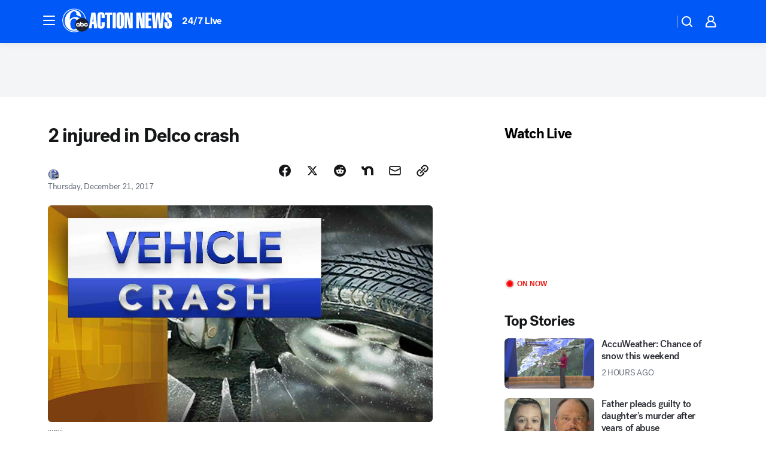

--- FILE ---
content_type: application/javascript
request_url: https://prod.gatekeeper.us-abc.symphony.edgedatg.go.com/vp2/ws/utils/2021/geo/video/geolocation/207/001/gt/-1.jsonp
body_size: 1076
content:
{"ver":"2021","device":"001","brand":"207","xmlns":"https://abc.go.com/vp2/ws/xmlns","user":{"allowed":true,"ip":"3.145.139.45","proxy":"hosting","bandwidth":"broadband","zipcode":"43230","city":"columbus","state":"oh","country":"usa","isp":"amazon technologies inc.","distributionChannel":"2","org":"amazon technologies inc.","useragent":"Mozilla/5.0 (Macintosh; Intel Mac OS X 10_15_7) AppleWebKit/537.36 (KHTML, like Gecko) Chrome/131.0.0.0 Safari/537.36; ClaudeBot/1.0; +claudebot@anthropic.com)","time":"Sat, 17 Jan 2026 02:05:53 -0500","xff":{"ip":"3.145.139.45, 18.68.21.72, 172.18.46.186"},"id":"85ED697C-53DF-4C0F-B07D-E287D1E30990"},"affiliates":{"affiliate":[{"name":"WSYX","logo":"https://cdn1.edgedatg.com/aws/v2/abc/Live/video/13877091/1ba6f58005365daed202fccf8ab4df07/284x160-Q75_1ba6f58005365daed202fccf8ab4df07.png","dma":"COLUMBUS, OH","rank":"34","id":"WSYX","event":{"url":{"callback":"event_flat_file","value":"https://liveeventsfeed.abc.go.com/wsyx.json"},"refresh":{"unit":"second","value":"300"}}}],"count":1},"server":{"time":"Sat, 17 Jan 2026 07:05:52 +0000"}}